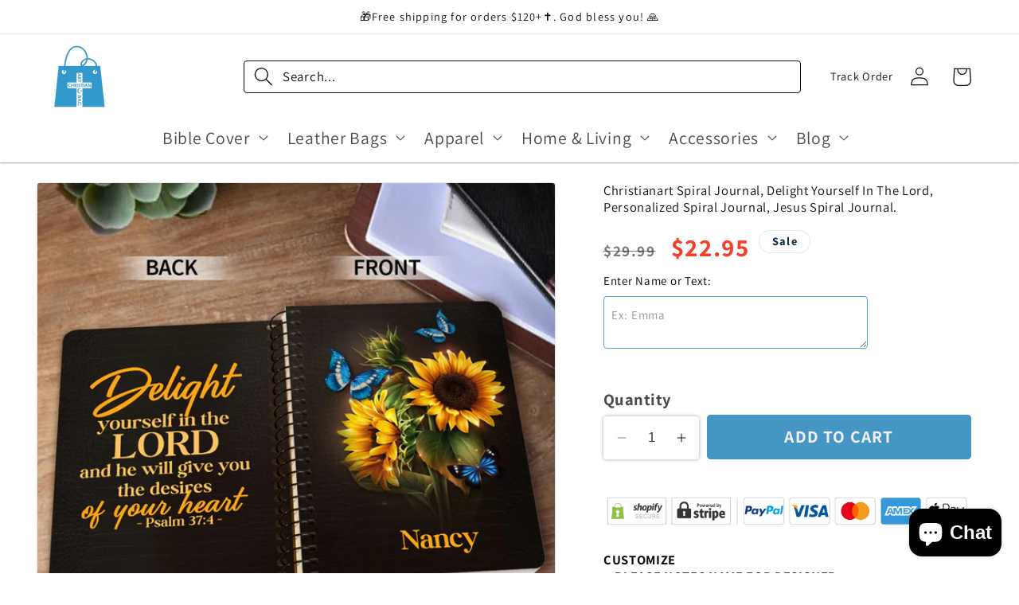

--- FILE ---
content_type: text/html; charset=UTF-8
request_url: https://app.inspon.com/dev-app/backend/api/api.php
body_size: 29
content:
{"product":{"title":"Christianart Spiral Journal, Delight Yourself In The Lord, Personalized Spiral Journal, Jesus Spiral Journal.","featuredImage":{"id":"gid:\/\/shopify\/ProductImage\/33902108508213"},"options":[{"name":"Title","values":["Default Title"]}],"variants":[{"id":42338102476853,"option1":"Default Title","title":"Default Title","price":"22.95"}]},"collection":[{"title":"NEW SELLING"},{"title":"SPIRAL JOURNAL"}]}

--- FILE ---
content_type: text/html; charset=UTF-8
request_url: https://www.stilyoapps.com/reconvert/reconvert_script_tags.php?shop=lvfly.myshopify.com&store_client_id=OTU1YzVkYzdkZTBkMTczMDZjODBhNGQ2ZWY4MzNjOTQuYWY1NmUyZjhmOGU0ZTc5NGI4MDljZWI1NmJlMWU1Nzg%3D
body_size: -2
content:
{"result":"success","security_token":"$2y$10$EFtFYD.fkhB.\/qsJHmPDPuWtojLEZrj\/qlEMU3TBAwQI4S.CtKVja"}